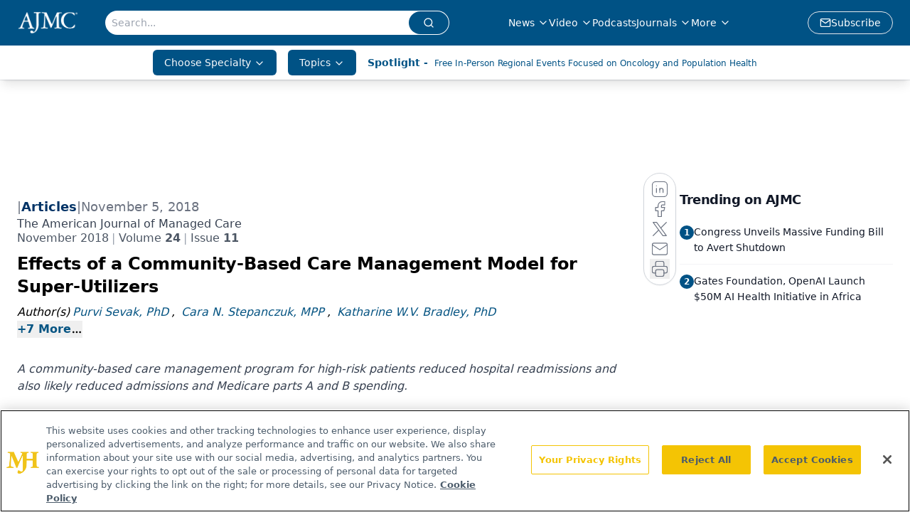

--- FILE ---
content_type: text/html; charset=utf-8
request_url: https://www.google.com/recaptcha/api2/aframe
body_size: 183
content:
<!DOCTYPE HTML><html><head><meta http-equiv="content-type" content="text/html; charset=UTF-8"></head><body><script nonce="F65Yb9dNdaJNd3mZm9yp3A">/** Anti-fraud and anti-abuse applications only. See google.com/recaptcha */ try{var clients={'sodar':'https://pagead2.googlesyndication.com/pagead/sodar?'};window.addEventListener("message",function(a){try{if(a.source===window.parent){var b=JSON.parse(a.data);var c=clients[b['id']];if(c){var d=document.createElement('img');d.src=c+b['params']+'&rc='+(localStorage.getItem("rc::a")?sessionStorage.getItem("rc::b"):"");window.document.body.appendChild(d);sessionStorage.setItem("rc::e",parseInt(sessionStorage.getItem("rc::e")||0)+1);localStorage.setItem("rc::h",'1769028211648');}}}catch(b){}});window.parent.postMessage("_grecaptcha_ready", "*");}catch(b){}</script></body></html>

--- FILE ---
content_type: application/javascript
request_url: https://api.lightboxcdn.com/z9gd/43371/www.ajmc.com/jsonp/z?cb=1769028213060&dre=l&callback=jQuery112402743845258040032_1769028213047&_=1769028213048
body_size: 1006
content:
jQuery112402743845258040032_1769028213047({"success":true,"response":"[base64]","dre":"l"});

--- FILE ---
content_type: application/javascript
request_url: https://www.lightboxcdn.com/vendor/eef0cc57-5592-4d0b-bcf4-4d2c1c94240d/lightbox.js?cb=1769028208443
body_size: -93
content:
var DIGIOH_LOADER = DIGIOH_LOADER || {}; (function (digioh_loader) { if (digioh_loader.loaded) { return; } digioh_loader.loaded = true; var a = document, b = a.createElement("script"); b.type = "text/javascript"; b.async = !0; b.src = '//www.lightboxcdn.com/vendor/eef0cc57-5592-4d0b-bcf4-4d2c1c94240d/user' + ((window.sessionStorage.getItem('xdibx_boxqamode') == 1 || a.location.href.indexOf('boxqamode') > 0) ? '_qa' : '') + '.js?cb=639041759872905533'; a = a.getElementsByTagName("script")[0]; a.parentNode.insertBefore(b, a) })(DIGIOH_LOADER);

--- FILE ---
content_type: application/javascript
request_url: https://www.lightboxcdn.com/vendor/eef0cc57-5592-4d0b-bcf4-4d2c1c94240d/user.js?cb=639041759872905533
body_size: 5793
content:
!async function(){window.DIGIOH_LOADER=window.DIGIOH_LOADER||{},window.DIGIOH_LOADER.loads=window.DIGIOH_LOADER.loads||{},window.DIGIOH_PREVIEW_GLOBALS={DIGIOH_IS_PREVIEW:"boolean"==typeof DIGIOH_IS_PREVIEW&&DIGIOH_IS_PREVIEW||/true/.test("//false"),DIGIOH_SUBMISSION_OVERRIDE:"undefined"!=typeof DIGIOH_SUBMISSION_OVERRIDE&&DIGIOH_SUBMISSION_OVERRIDE.length>7?DIGIOH_SUBMISSION_OVERRIDE:"",DIGIOH_OVERRIDE_CACHE_VALUES:"undefined"!=typeof DIGIOH_OVERRIDE_CACHE_VALUES?DIGIOH_OVERRIDE_CACHE_VALUES:{},LIGHTBOX_GUID_PREVIEW:"undefined"!=typeof LIGHTBOX_GUID_PREVIEW?LIGHTBOX_GUID_PREVIEW:"",IS_PREVIEW_CLICK:"undefined"!=typeof PREVIEW_TYPE&&"click"==PREVIEW_TYPE,IS_PREVIEW_HOVER:"undefined"!=typeof PREVIEW_TYPE&&"hover"==PREVIEW_TYPE,IS_PREVIEW_SCROLL:"undefined"!=typeof PREVIEW_TYPE&&"scroll"==PREVIEW_TYPE,IS_PREVIEW_EXIT:"undefined"!=typeof PREVIEW_TYPE&&"exit"==PREVIEW_TYPE,DigiohPreviewOnScriptLoaded:"function"==typeof DigiohPreviewOnScriptLoaded?DigiohPreviewOnScriptLoaded:function(){},wasScriptOnLoadedCalled:"boolean"==typeof wasScriptOnLoadedCalled&&wasScriptOnLoadedCalled},window.DIGIOH_API={},window.DIGIOH_CUSTOM_JS_GLOBAL={},window.DIGIOH_CUSTOM_JS_SUPER={},window.DIGIOH_CUSTOM_JS={},window.DIGIOH_VENDOR_GUID="eef0cc57-5592-4d0b-bcf4-4d2c1c94240d",window.DIGIOH_VENDOR_SHORT_ID="43371",window.DIGIOH_PARTNER_NAME="",window.DIGIOH_KEEN_WRITE_KEY="[base64]",window.DIGIOH_CACHE_VERSION="639041759872905533",window.DIGIOH_STORAGE_TYPE="local_storage",window.DIGIOH_EMBED_TYPE="lightning",window.DIGIOH_USE_HTTPS_ONLY=/true/.test("false"),window.DIGIOH_USE_FRAME_COMPATIBILITY=/true/.test("false"),window.DIGIOH_LIGHTBOX_CONDITIONS=[],DIGIOH_LIGHTBOX_CONDITIONS[0]={},DIGIOH_LIGHTBOX_CONDITIONS[0].lightbox_guid="66d331c5-866d-4c64-ac03-3e25b7d73edc",DIGIOH_LIGHTBOX_CONDITIONS[0].conditions=[[{p:"E_lightbox_activity",o:"equals",v:"submit",s:[],sd:"",ed:""},{p:"S_utm_campaign_source",o:"does_not_contain",v:"sfmc",s:[],sd:"",ed:""},{p:"I_total_time_seconds",o:"greater_than",v:"5",s:[],sd:"",ed:""},{p:"S_current_page_url",o:"does_not_contain",v:"/enews",s:[],sd:"",ed:""},{p:"S_current_page_url",o:"does_not_contain",v:"/subscribe",s:[],sd:"",ed:""},{p:"S_current_page_url",o:"does_not_contain",v:"eKey=",s:[],sd:"",ed:""},{p:"S_current_page_url",o:"does_not_contain",v:"/a-healthier-alternative-to-volume-medicine",s:[],sd:"",ed:""},{p:"S_current_page_url",o:"does_not_contain",v:"/weight-loss-wellness-coaching-to-benefit-your-patients-practice",s:[],sd:"",ed:""},{p:"S_current_page_url",o:"does_not_contain",v:"/why-healthcare-professionals-need-a-tax-coach",s:[],sd:"",ed:""},{p:"S_current_page_url",o:"does_not_contain",v:"/seeking-alpha-premium",s:[],sd:"",ed:""},{p:"S_current_page_url",o:"does_not_contain",v:"/4-critical-steps-to-protect-against-ransomware",s:[],sd:"",ed:""},{p:"S_current_page_url",o:"does_not_contain",v:"/the-practice-managers-guide-to-increasing-efficiency-across-multiple-locations",s:[],sd:"",ed:""},{p:"S_current_page_url",o:"does_not_contain",v:"/an-insider-s-guide-to-concierge-medicine",s:[],sd:"",ed:""},{p:"S_current_page_url",o:"does_not_contain",v:"/the-complete-guide-to-remote-patient-monitoring",s:[],sd:"",ed:""},{p:"E_device",o:"not_in_set",s:["Phone","Tablet"],v:"",sd:"",ed:""},{p:"E_visitor_activity_visitor",o:"equals",v:"10",s:[],sd:"",ed:""},{p:"S_current_page_url",o:"does_not_contain",v:"/view/enews?utm_source=Digital&utm_medium=Digioh+Popup&utm_campaign=FeaturedIssueVideoNov",s:[],sd:"",ed:""},{p:"S_current_page_url",o:"contains",v:"https://www.ajmc.com/view/hhs-cuts-funding-for-nih-based-women-s-health-initiative-threatening-decades-long-study",s:[],sd:"",ed:""}],[{p:"S_current_page_url_query",o:"contains",v:"TEST_215877",s:[],sd:"",ed:""}]],DIGIOH_LIGHTBOX_CONDITIONS[1]={},DIGIOH_LIGHTBOX_CONDITIONS[1].lightbox_guid="282850aa-f95e-4001-9c9d-c1b4ef2c92a2",DIGIOH_LIGHTBOX_CONDITIONS[1].conditions=[[{p:"E_device",o:"not_in_set",s:["Phone","Tablet"],v:"",sd:"",ed:""},{p:"E_lightbox_activity",o:"equals",v:"close",s:[],sd:"",ed:""},{p:"I_total_time_seconds",o:"greater_than",v:"2",s:[],sd:"",ed:""},{p:"S_current_page_url",o:"contains",v:"ajmc.com/",s:[],sd:"",ed:""},{p:"E_visitor_activity_session",o:"equals",v:"5",s:[],sd:"",ed:""},{p:"E_visitor_activity_visitor",o:"equals",v:"10",s:[],sd:"",ed:""},{p:"D_date_range",o:"between",sd:"5/6/2025",ed:"5/10/2025",v:"",s:[]},{p:"I_total_time_seconds",o:"greater_than",v:"0",s:[],sd:"",ed:""},{p:"S_current_page_url",o:"does_not_contain",v:"ajmc.com/peer-exchange/expanding-horizons-the-present-and-future-of-bispecific-antibodies-across-oncology",s:[],sd:"",ed:""}]],DIGIOH_LIGHTBOX_CONDITIONS[2]={},DIGIOH_LIGHTBOX_CONDITIONS[2].lightbox_guid="64c475c3-b5e0-4c0a-9c8f-1aed271d1ee8",DIGIOH_LIGHTBOX_CONDITIONS[2].conditions=[[{p:"E_device",o:"not_in_set",s:["Phone","Tablet"],v:"",sd:"",ed:""},{p:"E_lightbox_activity",o:"in_set",s:["close"],v:"",sd:"",ed:""},{p:"I_total_time_seconds",o:"greater_than",v:"10",s:[],sd:"",ed:""},{p:"E_state",o:"in_set",s:["GA"],v:"",sd:"",ed:""},{p:"S_current_page_url",o:"not_in_set_contains",s:["/events","/ivbmevents?display=home"],v:"",sd:"",ed:""},{p:"E_visitor_activity_session",o:"equals",v:"3",s:[],sd:"",ed:""}]],DIGIOH_LIGHTBOX_CONDITIONS[3]={},DIGIOH_LIGHTBOX_CONDITIONS[3].lightbox_guid="142cef03-89c7-48d7-a400-f73e6e451d11",DIGIOH_LIGHTBOX_CONDITIONS[3].conditions=[[{p:"E_device",o:"not_in_set",s:["Phone","Tablet"],v:"",sd:"",ed:""},{p:"E_lightbox_activity",o:"in_set",s:["close"],v:"",sd:"",ed:""},{p:"I_total_time_seconds",o:"greater_than",v:"10",s:[],sd:"",ed:""},{p:"E_state",o:"in_set",s:["FL"],v:"",sd:"",ed:""},{p:"S_current_page_url",o:"not_in_set_contains",s:["/events","/ivbmevents?display=home"],v:"",sd:"",ed:""},{p:"E_visitor_activity_session",o:"equals",v:"3",s:[],sd:"",ed:""}]],DIGIOH_LIGHTBOX_CONDITIONS[4]={},DIGIOH_LIGHTBOX_CONDITIONS[4].lightbox_guid="ab515068-376e-4471-bdfa-c60856d76b2e",DIGIOH_LIGHTBOX_CONDITIONS[4].conditions=[[{p:"E_device",o:"not_in_set",s:["Phone","Tablet"],v:"",sd:"",ed:""},{p:"E_lightbox_activity",o:"in_set",s:["close"],v:"",sd:"",ed:""},{p:"I_total_time_seconds",o:"greater_than",v:"10",s:[],sd:"",ed:""},{p:"E_state",o:"in_set",s:["MA"],v:"",sd:"",ed:""},{p:"S_current_page_url",o:"not_in_set_contains",s:["/events","/ivbmevents?display=home"],v:"",sd:"",ed:""},{p:"E_visitor_activity_session",o:"equals",v:"3",s:[],sd:"",ed:""}]],DIGIOH_LIGHTBOX_CONDITIONS[5]={},DIGIOH_LIGHTBOX_CONDITIONS[5].lightbox_guid="6141d009-ee2f-4bbb-bbd2-6dbe95dc77b4",DIGIOH_LIGHTBOX_CONDITIONS[5].conditions=[[{p:"E_device",o:"not_in_set",s:["Phone","Tablet"],v:"",sd:"",ed:""},{p:"E_lightbox_activity",o:"in_set",s:["close"],v:"",sd:"",ed:""},{p:"I_total_time_seconds",o:"greater_than",v:"10",s:[],sd:"",ed:""},{p:"E_state",o:"in_set",s:["CA"],v:"",sd:"",ed:""},{p:"S_current_page_url",o:"not_in_set_contains",s:["/events","/ivbmevents?display=home"],v:"",sd:"",ed:""},{p:"E_visitor_activity_session",o:"equals",v:"3",s:[],sd:"",ed:""}]],DIGIOH_LIGHTBOX_CONDITIONS[6]={},DIGIOH_LIGHTBOX_CONDITIONS[6].lightbox_guid="d1225c59-5984-4d10-921e-56cb1bd2812e",DIGIOH_LIGHTBOX_CONDITIONS[6].conditions=[[{p:"E_device",o:"not_in_set",s:["Phone","Tablet"],v:"",sd:"",ed:""},{p:"E_lightbox_activity",o:"in_set",s:["close"],v:"",sd:"",ed:""},{p:"I_total_time_seconds",o:"greater_than",v:"10",s:[],sd:"",ed:""},{p:"E_state",o:"in_set",s:["NY"],v:"",sd:"",ed:""},{p:"S_current_page_url",o:"not_in_set_contains",s:["/events","/ivbmevents?display=home"],v:"",sd:"",ed:""},{p:"E_visitor_activity_session",o:"equals",v:"3",s:[],sd:"",ed:""}]],DIGIOH_LIGHTBOX_CONDITIONS[7]={},DIGIOH_LIGHTBOX_CONDITIONS[7].lightbox_guid="6fb56dee-4905-4c50-b4ba-bf032481040a",DIGIOH_LIGHTBOX_CONDITIONS[7].conditions=[[{p:"E_device",o:"not_in_set",s:["Phone","Tablet"],v:"",sd:"",ed:""},{p:"E_lightbox_activity",o:"in_set",s:["close"],v:"",sd:"",ed:""},{p:"I_total_time_seconds",o:"greater_than",v:"10",s:[],sd:"",ed:""},{p:"E_state",o:"in_set",s:["TX"],v:"",sd:"",ed:""},{p:"S_current_page_url",o:"not_in_set_contains",s:["/events","/ivbmevents?display=home"],v:"",sd:"",ed:""},{p:"E_visitor_activity_session",o:"equals",v:"3",s:[],sd:"",ed:""}]],DIGIOH_LIGHTBOX_CONDITIONS[8]={},DIGIOH_LIGHTBOX_CONDITIONS[8].lightbox_guid="d75aac23-e225-4aca-a579-9b77e1552cc3",DIGIOH_LIGHTBOX_CONDITIONS[8].conditions=[[{p:"E_device",o:"not_in_set",s:["Phone","Tablet"],v:"",sd:"",ed:""},{p:"E_lightbox_activity",o:"in_set",s:["close"],v:"",sd:"",ed:""},{p:"I_total_time_seconds",o:"greater_than",v:"10",s:[],sd:"",ed:""},{p:"E_state",o:"in_set",s:["IL"],v:"",sd:"",ed:""},{p:"S_current_page_url",o:"not_in_set_contains",s:["/events","/ivbmevents?display=home"],v:"",sd:"",ed:""},{p:"E_visitor_activity_session",o:"equals",v:"3",s:[],sd:"",ed:""}]],DIGIOH_LIGHTBOX_CONDITIONS[9]={},DIGIOH_LIGHTBOX_CONDITIONS[9].lightbox_guid="1bb04aec-bea1-47f7-a818-4f386e73ef83",DIGIOH_LIGHTBOX_CONDITIONS[9].conditions=[[{p:"E_device",o:"not_in_set",s:["Phone","Tablet"],v:"",sd:"",ed:""},{p:"E_lightbox_activity",o:"in_set",s:["close"],v:"",sd:"",ed:""},{p:"I_total_time_seconds",o:"greater_than",v:"10",s:[],sd:"",ed:""},{p:"E_state",o:"in_set",s:["AZ"],v:"",sd:"",ed:""},{p:"S_current_page_url",o:"not_in_set_contains",s:["/events","/ivbmevents?display=home"],v:"",sd:"",ed:""},{p:"E_visitor_activity_session",o:"equals",v:"3",s:[],sd:"",ed:""}]],window.DIGIOH_LIGHTBOX_RULESETS={},window.DIGIOH_LIGHTBOX_IDS={},DIGIOH_LIGHTBOX_IDS["66d331c5-866d-4c64-ac03-3e25b7d73edc"]="224570",DIGIOH_LIGHTBOX_IDS["282850aa-f95e-4001-9c9d-c1b4ef2c92a2"]="295465",DIGIOH_LIGHTBOX_IDS["64c475c3-b5e0-4c0a-9c8f-1aed271d1ee8"]="318723",DIGIOH_LIGHTBOX_IDS["142cef03-89c7-48d7-a400-f73e6e451d11"]="319633",DIGIOH_LIGHTBOX_IDS["ab515068-376e-4471-bdfa-c60856d76b2e"]="318917",DIGIOH_LIGHTBOX_IDS["6141d009-ee2f-4bbb-bbd2-6dbe95dc77b4"]="319210",DIGIOH_LIGHTBOX_IDS["d1225c59-5984-4d10-921e-56cb1bd2812e"]="319394",DIGIOH_LIGHTBOX_IDS["6fb56dee-4905-4c50-b4ba-bf032481040a"]="319746",DIGIOH_LIGHTBOX_IDS["d75aac23-e225-4aca-a579-9b77e1552cc3"]="319747",DIGIOH_LIGHTBOX_IDS["1bb04aec-bea1-47f7-a818-4f386e73ef83"]="321060",window.DIGIOH_LIGHTBOX_NAMES={},DIGIOH_LIGHTBOX_NAMES["66d331c5-866d-4c64-ac03-3e25b7d73edc"]="AJMC ENL Subscription",DIGIOH_LIGHTBOX_NAMES["282850aa-f95e-4001-9c9d-c1b4ef2c92a2"]="AJMC Bispecific Antibodies Peer Exchange",DIGIOH_LIGHTBOX_NAMES["64c475c3-b5e0-4c0a-9c8f-1aed271d1ee8"]="1.22.26 Atlanta Regional IVBM",DIGIOH_LIGHTBOX_NAMES["142cef03-89c7-48d7-a400-f73e6e451d11"]="1.29 Tampa Regional IVBM",DIGIOH_LIGHTBOX_NAMES["ab515068-376e-4471-bdfa-c60856d76b2e"]="2.5.26 Boston IVBM",DIGIOH_LIGHTBOX_NAMES["6141d009-ee2f-4bbb-bbd2-6dbe95dc77b4"]="2.12.26 Los Angeles IVBM",DIGIOH_LIGHTBOX_NAMES["d1225c59-5984-4d10-921e-56cb1bd2812e"]="2.26.26 New York IVBM",DIGIOH_LIGHTBOX_NAMES["6fb56dee-4905-4c50-b4ba-bf032481040a"]="2.19.26 Houston Regional IVBM",DIGIOH_LIGHTBOX_NAMES["d75aac23-e225-4aca-a579-9b77e1552cc3"]="3.12.26 Chicago Regional IVBM",DIGIOH_LIGHTBOX_NAMES["1bb04aec-bea1-47f7-a818-4f386e73ef83"]="3.19.26 Phoenix Regional IVBM",window.DIGIOH_VARIATION_TO_BOX_MAP={},DIGIOH_API.DIGIOH_LIGHTBOX_SETTINGS={},DIGIOH_API.DIGIOH_LIGHTBOX_EFFECTS={},window.DIGIOH_LIGHTBOX_EFFECTS=DIGIOH_API.DIGIOH_LIGHTBOX_EFFECTS,DIGIOH_API.BREAKPOINT_POINTER={},DIGIOH_API.BREAKPOINT_POINTER["66d331c5-866d-4c64-ac03-3e25b7d73edc"]={},DIGIOH_API.BREAKPOINT_POINTER["66d331c5-866d-4c64-ac03-3e25b7d73edc"].mobile_740=!0,DIGIOH_API.BREAKPOINT_POINTER["282850aa-f95e-4001-9c9d-c1b4ef2c92a2"]={},DIGIOH_API.BREAKPOINT_POINTER["64c475c3-b5e0-4c0a-9c8f-1aed271d1ee8"]={},DIGIOH_API.BREAKPOINT_POINTER["142cef03-89c7-48d7-a400-f73e6e451d11"]={},DIGIOH_API.BREAKPOINT_POINTER["ab515068-376e-4471-bdfa-c60856d76b2e"]={},DIGIOH_API.BREAKPOINT_POINTER["6141d009-ee2f-4bbb-bbd2-6dbe95dc77b4"]={},DIGIOH_API.BREAKPOINT_POINTER["d1225c59-5984-4d10-921e-56cb1bd2812e"]={},DIGIOH_API.BREAKPOINT_POINTER["6fb56dee-4905-4c50-b4ba-bf032481040a"]={},DIGIOH_API.BREAKPOINT_POINTER["d75aac23-e225-4aca-a579-9b77e1552cc3"]={},DIGIOH_API.BREAKPOINT_POINTER["1bb04aec-bea1-47f7-a818-4f386e73ef83"]={},DIGIOH_API.DIGIOH_PIXEL_THRESHOLDS={},window.DIGIOH_DATA_STORAGE_TYPE_BY_BOX_OBJ={},DIGIOH_DATA_STORAGE_TYPE_BY_BOX_OBJ={},window.DIGIOH_LIGHTBOX_MASTER_RULES={},DIGIOH_LIGHTBOX_MASTER_RULES={OneBoxPerPageview:!1,OneBoxPerSession:!1,OneBoxPerVisitor:!1,StopAfterFormSubmitted:!1,DisableIfCookiesDisabled:!0,IgnoreForInlineBoxes:!0,AllowMultipleBoxes:!1},window.DIGIOH_LIGHTBOX_INLINES=[],DIGIOH_LIGHTBOX_INLINES=[],window.DIGIOH_LIGHTBOX_PRELOAD_ARR=[],DIGIOH_LIGHTBOX_PRELOAD_ARR=[],window.DIGIOH_DYNAMIC_BOXES=[],DIGIOH_DYNAMIC_BOXES=[],window.DIGIOH_SPLIT_TESTS_ARR=[],DIGIOH_SPLIT_TESTS_ARR=[],window.DIGIOH_USE_CONSOLE=/true/.test("false"),window.DIGIOH_USE_RESPONSIVE=!1,window.DIGIOH_USE_PRQ=/true/.test("false"),window.DIGIOH_IS_QA=/true/.test("false"),window.DIGIOH_BLIP_LZ="NoIg7GB0Bs2QnABkgJgIxpAGgAQgCxxrQCsqJakGJ2e0KqayaAHCzCrSPY8xaui4pE8KkgRwkQxHBRzIUNAGZE02fMUzpotOJL4q-7WOT6ELY7uRKlqY.12il-NQIZlhnXCDRhb-MiZKVks9AylvYVEHeCh8LzxhdQYoT1DTA2VVSJk3GFRnVzl3VHj0.N0XHJ0wqjBsxNzihTEqxuSW9AtqyBioCMaajKolbsHe4NiCtpAkvLgSMdmm-Vkynr7GJaiJsVT18atezPoi-UDCLl9.[base64].B2cjRMJ2Am8IQbR5hKTMBtKMJRUseOhmPgqWy3unGAx0Dzr3Qv0x5yIYR7EmRQyQFf9nypE8aTxZNegeR8AJYWwUIg3gRkPK1DnEJRJhmJDnzgfA93FSD8QUUi.[base64].dB.x5GCEXi4J-Uy9FapgfUauShCkvS7CeJo.g2BUgDWIKCzVIKl5CpEEwEECGyHK7TTupGoSwFBBjBqVezVK1Px-uYJQsP0jiRr2j4dqoITi241bzq6orb0QQJwMOgbjqVS6WKskgYNWl7lOhcR4A8FqKTavUwqrbywc7QNByAxRoG426ZKfcoiBmzbOW-coAbsBrEX-6cJr-MhYDOVydHq9o8jc04.[base64].hO3OVu5vmBn4f0-1.vudL-Tl-wHP9-l9fzLD.s5P-OcjisECByTcgC5RazrK2AeiA.4Oxfv5JWdtig80cnULWq0zzsQFgNHgxBYHf0UBpchj8-TAJnHAwwBMX7KAzswpQaCGHKF.pwkgx9OEiS.jQjAdCUGcIpiAnhIiX7pmoR.Mkb8KEwFkTuNMTCxGsM4cLRobC3qWTgI5HmZ5h7EOYI-fU9DFHKDAQwpUyi5R2IQA4jAfDFFSwkZYtRlilAKJocWJxeYHHWNcZ4oRUjOHcMsfgDRliXFCNeNonhTjzGiMiUEoRdwHHBkyckl-8AwmKPgBEmhy8EkeJCR.[base64]",window.COUPON_GROUP_POPULATE_OBJ={},COUPON_GROUP_POPULATE_OBJ={},window.ClientJsDomMaxWaitSeconds=parseInt("0"),window.ACCOUNT_METADATA={},ACCOUNT_METADATA={ga4_measurement_ids:"G-K4V6L60P42"},DIGIOH_API.canAccessParentWindow=function(){try{return window.parent.document,!0}catch{return!1}},DIGIOH_API.isSameOrigin=function(e){try{return e.document,e.location.href,e.location.origin===window.location.origin}catch{return!1}},DIGIOH_API.getHighestSameOriginWindow=function(e=window,I=16){let _=e;for(let e=0;e<I;e++){const e=_.parent;if(e===_)break;if(!DIGIOH_API.isSameOrigin(e))break;_=e}return _},DIGIOH_API.hasInaccessibleAncestor=function(e=window){const I=DIGIOH_API.getHighestSameOriginWindow(e);if(I.parent===I)return!1;try{return I.parent.document,I.parent.location.href,!1}catch{return!0}},window.DIGIOH_PARENT_WINDOW_CONTEXT="",window.DIGIOH_TOP_WINDOW_CONTEXT=DIGIOH_API.getHighestSameOriginWindow(),window._digiohProtocol="https://",DIGIOH_USE_FRAME_COMPATIBILITY?(_digiohProtocol="https:"==window.document.location.protocol?"https://":"http://",DIGIOH_PARENT_WINDOW_CONTEXT=window):(_digiohProtocol="https:"==window.parent.document.location.protocol?"https://":"http://",DIGIOH_PARENT_WINDOW_CONTEXT=window.parent);const e="undefined"!=typeof DIGIOH_USE_HTTPS_ONLY&&!0===DIGIOH_USE_HTTPS_ONLY?"https://":_digiohProtocol;DIGIOH_API.DIGIOH_USE_FRAME_COMPATIBILITY=DIGIOH_USE_FRAME_COMPATIBILITY,DIGIOH_API.DIGIOH_TOP_WINDOW_CONTEXT=DIGIOH_TOP_WINDOW_CONTEXT,DIGIOH_API.DIGIOH_PARENT_WINDOW_CONTEXT=DIGIOH_PARENT_WINDOW_CONTEXT,DIGIOH_API.IS_LIGHTBOX_INLINE_JS=!1;try{DIGIOH_API.canAccessParentWindow()&&window.parent.document.getElementById("lightboxjs-lightboxlib")&&window.parent.document.getElementById("lightboxjs-frame-lightboxlib")&&(DIGIOH_API.IS_LIGHTBOX_INLINE_JS=!0)}catch(e){}window.DIGIOH_CONFIG={REGION:"US",PROTOCOL:_digiohProtocol,PROTOCOL_USER_OVERRIDE:e,CDN_DOMAIN:"www.lightboxcdn.com",BOX_BASE_URL:e+"www.lightboxcdn.com",SUBMIT_BASE_URL:e+"submit.lightboxcdn.com",SUBMITCUS_BASE_URL:e+"submitcus.lightboxcdn.com",API_BASE_URL:e+"api.lightboxcdn.com",JSAPI_BASE_URL:e+"jsapi.lightboxcdn.com",COUPON_BASE_URL:e+"coupon.lightboxcdn.com",S3_BASE_URL:e+"s3.lightboxcdn.com",LOG_BASE_URL:e+"lgev.lightboxcdn.com",ROB_BASE_URL:e+"robert.lightboxcdn.com",BETA_BASE_URL:e+"beta.lightboxcdn.com",BETA2_BASE_URL:e+"beta2.lightboxcdn.com",BUILD_VERSION_NUMBER:"1.0.9510.35008",CUSTOM_FIELDS_LIMIT:parseInt("50")||50,USE_SUBMIT_POST:/true/.test("true"),CACHE_VALUES:{main:"BD603E544A04A57F20AD101AF6271A59",custom:"294E0EBA48E8E55A4D47055A1E73B8A9",custom_box:"4983D776EAD9E6D5596313A9679D7E52",lightbox_builder:"0744CAEE73276CDF066E969616295FA6",boxes:{},...DIGIOH_PREVIEW_GLOBALS.DIGIOH_OVERRIDE_CACHE_VALUES},NAMED_CUSTOM_FIELDS:[],DIGIOH_USE_BUGSNAG:/true/.test("false"),USE_LZ:/true/.test("true"),USE_GLOBAL_BOX_SUPPRESSION:/true/.test("false"),OVERRIDE_BOX_GUID:null},DIGIOH_API.CONFIG=DIGIOH_CONFIG,DIGIOH_API.CONFIG.CACHE_VALUES.boxes["66d331c5-866d-4c64-ac03-3e25b7d73edc"]="638969191641930000",DIGIOH_API.CONFIG.CACHE_VALUES.boxes["282850aa-f95e-4001-9c9d-c1b4ef2c92a2"]="638969191641930000",DIGIOH_API.CONFIG.CACHE_VALUES.boxes["64c475c3-b5e0-4c0a-9c8f-1aed271d1ee8"]="639003090297930000",DIGIOH_API.CONFIG.CACHE_VALUES.boxes["142cef03-89c7-48d7-a400-f73e6e451d11"]="639014255331670000",DIGIOH_API.CONFIG.CACHE_VALUES.boxes["ab515068-376e-4471-bdfa-c60856d76b2e"]="639004799715930000",DIGIOH_API.CONFIG.CACHE_VALUES.boxes["6141d009-ee2f-4bbb-bbd2-6dbe95dc77b4"]="639009130545770000",DIGIOH_API.CONFIG.CACHE_VALUES.boxes["d1225c59-5984-4d10-921e-56cb1bd2812e"]="639010698132600000",DIGIOH_API.CONFIG.CACHE_VALUES.boxes["6fb56dee-4905-4c50-b4ba-bf032481040a"]="639014980122930000",DIGIOH_API.CONFIG.CACHE_VALUES.boxes["d75aac23-e225-4aca-a579-9b77e1552cc3"]="639014981508600000",DIGIOH_API.CONFIG.CACHE_VALUES.boxes["1bb04aec-bea1-47f7-a818-4f386e73ef83"]="639040097560600000",DIGIOH_API.CONFIG.NAMED_CUSTOM_FIELDS=[{Id:1,Active:!0,Type:"array",Name:"custom_1",DisplayName:"Country",Key:"Country"},{Id:2,Active:!0,Type:"array",Name:"custom_2",DisplayName:"Workplace Setting",Key:"Workplace Setting"}],DIGIOH_API.loadScript=function(e,I,_){var o=document.head,t=document.createElement("script");t.type="text/javascript",t.src=e,t.onreadystatechange=I,t.onload=I,_&&(t.async=!0),o.appendChild(t)},DIGIOH_API.loadUserScript=async function(e,I,_){let o=e.replace(/\.[^\.]+$/i,"");DIGIOH_IS_QA?e=e.replace(/\.[^/.]+$/,"_qa.js"):DIGIOH_IS_PREVIEW&&(e=e.replace(/\.[^/.]+$/,"_preview.js"));var t=DIGIOH_API.CONFIG.BOX_BASE_URL+"/vendor/"+DIGIOH_VENDOR_GUID+"/"+e;if(I&&(t+="?cb="+I),!DIGIOH_LOADER.loads[o]){let e={};DIGIOH_LOADER.loads[o]=e,e.promise=new Promise(((I,_)=>{e.resolveCallback=I,e.rejectCallback=_}))}return new Promise(((e,I)=>{DIGIOH_API.loadScript(t,(function(){e(t+" loaded"),setTimeout(DIGIOH_LOADER.loads[o].resolveCallback,3e3)}),_)}))},DIGIOH_IS_PREVIEW=DIGIOH_PREVIEW_GLOBALS.DIGIOH_IS_PREVIEW;let I=DIGIOH_LOADER?.loads?DIGIOH_LOADER.loads.user:null,_=DIGIOH_LOADER?.loads?DIGIOH_LOADER.loads.custom:null,o=DIGIOH_LOADER?.loads?DIGIOH_LOADER.loads.main:null;_||DIGIOH_API.loadUserScript("custom.js",DIGIOH_API.CONFIG.CACHE_VALUES.custom,!0),o||DIGIOH_API.loadUserScript("main.js",DIGIOH_API.CONFIG.CACHE_VALUES.main,!0),I&&I.resolveCallback()}();